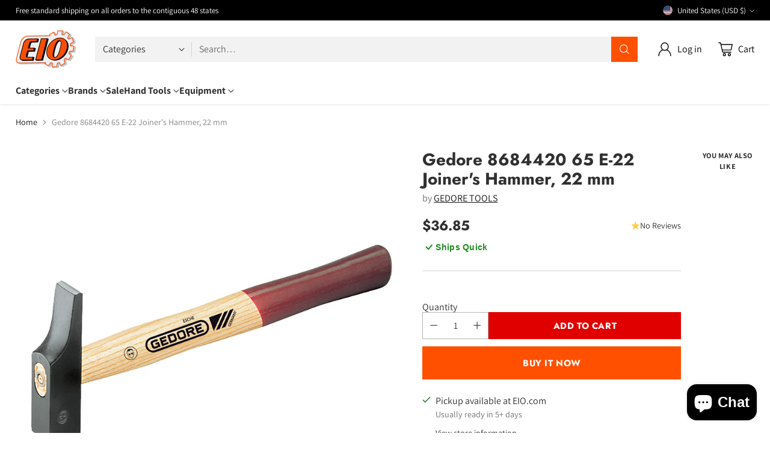

--- FILE ---
content_type: text/html; charset=utf-8
request_url: https://www.google.com/recaptcha/enterprise/anchor?ar=1&k=6Ld5cM4dAAAAAIR103Fx78hXh9Omssru3RTzABs0&co=aHR0cHM6Ly93d3cuZWlvLmNvbTo0NDM.&hl=en&v=N67nZn4AqZkNcbeMu4prBgzg&size=invisible&anchor-ms=20000&execute-ms=30000&cb=qbqoqhxika5o
body_size: 48855
content:
<!DOCTYPE HTML><html dir="ltr" lang="en"><head><meta http-equiv="Content-Type" content="text/html; charset=UTF-8">
<meta http-equiv="X-UA-Compatible" content="IE=edge">
<title>reCAPTCHA</title>
<style type="text/css">
/* cyrillic-ext */
@font-face {
  font-family: 'Roboto';
  font-style: normal;
  font-weight: 400;
  font-stretch: 100%;
  src: url(//fonts.gstatic.com/s/roboto/v48/KFO7CnqEu92Fr1ME7kSn66aGLdTylUAMa3GUBHMdazTgWw.woff2) format('woff2');
  unicode-range: U+0460-052F, U+1C80-1C8A, U+20B4, U+2DE0-2DFF, U+A640-A69F, U+FE2E-FE2F;
}
/* cyrillic */
@font-face {
  font-family: 'Roboto';
  font-style: normal;
  font-weight: 400;
  font-stretch: 100%;
  src: url(//fonts.gstatic.com/s/roboto/v48/KFO7CnqEu92Fr1ME7kSn66aGLdTylUAMa3iUBHMdazTgWw.woff2) format('woff2');
  unicode-range: U+0301, U+0400-045F, U+0490-0491, U+04B0-04B1, U+2116;
}
/* greek-ext */
@font-face {
  font-family: 'Roboto';
  font-style: normal;
  font-weight: 400;
  font-stretch: 100%;
  src: url(//fonts.gstatic.com/s/roboto/v48/KFO7CnqEu92Fr1ME7kSn66aGLdTylUAMa3CUBHMdazTgWw.woff2) format('woff2');
  unicode-range: U+1F00-1FFF;
}
/* greek */
@font-face {
  font-family: 'Roboto';
  font-style: normal;
  font-weight: 400;
  font-stretch: 100%;
  src: url(//fonts.gstatic.com/s/roboto/v48/KFO7CnqEu92Fr1ME7kSn66aGLdTylUAMa3-UBHMdazTgWw.woff2) format('woff2');
  unicode-range: U+0370-0377, U+037A-037F, U+0384-038A, U+038C, U+038E-03A1, U+03A3-03FF;
}
/* math */
@font-face {
  font-family: 'Roboto';
  font-style: normal;
  font-weight: 400;
  font-stretch: 100%;
  src: url(//fonts.gstatic.com/s/roboto/v48/KFO7CnqEu92Fr1ME7kSn66aGLdTylUAMawCUBHMdazTgWw.woff2) format('woff2');
  unicode-range: U+0302-0303, U+0305, U+0307-0308, U+0310, U+0312, U+0315, U+031A, U+0326-0327, U+032C, U+032F-0330, U+0332-0333, U+0338, U+033A, U+0346, U+034D, U+0391-03A1, U+03A3-03A9, U+03B1-03C9, U+03D1, U+03D5-03D6, U+03F0-03F1, U+03F4-03F5, U+2016-2017, U+2034-2038, U+203C, U+2040, U+2043, U+2047, U+2050, U+2057, U+205F, U+2070-2071, U+2074-208E, U+2090-209C, U+20D0-20DC, U+20E1, U+20E5-20EF, U+2100-2112, U+2114-2115, U+2117-2121, U+2123-214F, U+2190, U+2192, U+2194-21AE, U+21B0-21E5, U+21F1-21F2, U+21F4-2211, U+2213-2214, U+2216-22FF, U+2308-230B, U+2310, U+2319, U+231C-2321, U+2336-237A, U+237C, U+2395, U+239B-23B7, U+23D0, U+23DC-23E1, U+2474-2475, U+25AF, U+25B3, U+25B7, U+25BD, U+25C1, U+25CA, U+25CC, U+25FB, U+266D-266F, U+27C0-27FF, U+2900-2AFF, U+2B0E-2B11, U+2B30-2B4C, U+2BFE, U+3030, U+FF5B, U+FF5D, U+1D400-1D7FF, U+1EE00-1EEFF;
}
/* symbols */
@font-face {
  font-family: 'Roboto';
  font-style: normal;
  font-weight: 400;
  font-stretch: 100%;
  src: url(//fonts.gstatic.com/s/roboto/v48/KFO7CnqEu92Fr1ME7kSn66aGLdTylUAMaxKUBHMdazTgWw.woff2) format('woff2');
  unicode-range: U+0001-000C, U+000E-001F, U+007F-009F, U+20DD-20E0, U+20E2-20E4, U+2150-218F, U+2190, U+2192, U+2194-2199, U+21AF, U+21E6-21F0, U+21F3, U+2218-2219, U+2299, U+22C4-22C6, U+2300-243F, U+2440-244A, U+2460-24FF, U+25A0-27BF, U+2800-28FF, U+2921-2922, U+2981, U+29BF, U+29EB, U+2B00-2BFF, U+4DC0-4DFF, U+FFF9-FFFB, U+10140-1018E, U+10190-1019C, U+101A0, U+101D0-101FD, U+102E0-102FB, U+10E60-10E7E, U+1D2C0-1D2D3, U+1D2E0-1D37F, U+1F000-1F0FF, U+1F100-1F1AD, U+1F1E6-1F1FF, U+1F30D-1F30F, U+1F315, U+1F31C, U+1F31E, U+1F320-1F32C, U+1F336, U+1F378, U+1F37D, U+1F382, U+1F393-1F39F, U+1F3A7-1F3A8, U+1F3AC-1F3AF, U+1F3C2, U+1F3C4-1F3C6, U+1F3CA-1F3CE, U+1F3D4-1F3E0, U+1F3ED, U+1F3F1-1F3F3, U+1F3F5-1F3F7, U+1F408, U+1F415, U+1F41F, U+1F426, U+1F43F, U+1F441-1F442, U+1F444, U+1F446-1F449, U+1F44C-1F44E, U+1F453, U+1F46A, U+1F47D, U+1F4A3, U+1F4B0, U+1F4B3, U+1F4B9, U+1F4BB, U+1F4BF, U+1F4C8-1F4CB, U+1F4D6, U+1F4DA, U+1F4DF, U+1F4E3-1F4E6, U+1F4EA-1F4ED, U+1F4F7, U+1F4F9-1F4FB, U+1F4FD-1F4FE, U+1F503, U+1F507-1F50B, U+1F50D, U+1F512-1F513, U+1F53E-1F54A, U+1F54F-1F5FA, U+1F610, U+1F650-1F67F, U+1F687, U+1F68D, U+1F691, U+1F694, U+1F698, U+1F6AD, U+1F6B2, U+1F6B9-1F6BA, U+1F6BC, U+1F6C6-1F6CF, U+1F6D3-1F6D7, U+1F6E0-1F6EA, U+1F6F0-1F6F3, U+1F6F7-1F6FC, U+1F700-1F7FF, U+1F800-1F80B, U+1F810-1F847, U+1F850-1F859, U+1F860-1F887, U+1F890-1F8AD, U+1F8B0-1F8BB, U+1F8C0-1F8C1, U+1F900-1F90B, U+1F93B, U+1F946, U+1F984, U+1F996, U+1F9E9, U+1FA00-1FA6F, U+1FA70-1FA7C, U+1FA80-1FA89, U+1FA8F-1FAC6, U+1FACE-1FADC, U+1FADF-1FAE9, U+1FAF0-1FAF8, U+1FB00-1FBFF;
}
/* vietnamese */
@font-face {
  font-family: 'Roboto';
  font-style: normal;
  font-weight: 400;
  font-stretch: 100%;
  src: url(//fonts.gstatic.com/s/roboto/v48/KFO7CnqEu92Fr1ME7kSn66aGLdTylUAMa3OUBHMdazTgWw.woff2) format('woff2');
  unicode-range: U+0102-0103, U+0110-0111, U+0128-0129, U+0168-0169, U+01A0-01A1, U+01AF-01B0, U+0300-0301, U+0303-0304, U+0308-0309, U+0323, U+0329, U+1EA0-1EF9, U+20AB;
}
/* latin-ext */
@font-face {
  font-family: 'Roboto';
  font-style: normal;
  font-weight: 400;
  font-stretch: 100%;
  src: url(//fonts.gstatic.com/s/roboto/v48/KFO7CnqEu92Fr1ME7kSn66aGLdTylUAMa3KUBHMdazTgWw.woff2) format('woff2');
  unicode-range: U+0100-02BA, U+02BD-02C5, U+02C7-02CC, U+02CE-02D7, U+02DD-02FF, U+0304, U+0308, U+0329, U+1D00-1DBF, U+1E00-1E9F, U+1EF2-1EFF, U+2020, U+20A0-20AB, U+20AD-20C0, U+2113, U+2C60-2C7F, U+A720-A7FF;
}
/* latin */
@font-face {
  font-family: 'Roboto';
  font-style: normal;
  font-weight: 400;
  font-stretch: 100%;
  src: url(//fonts.gstatic.com/s/roboto/v48/KFO7CnqEu92Fr1ME7kSn66aGLdTylUAMa3yUBHMdazQ.woff2) format('woff2');
  unicode-range: U+0000-00FF, U+0131, U+0152-0153, U+02BB-02BC, U+02C6, U+02DA, U+02DC, U+0304, U+0308, U+0329, U+2000-206F, U+20AC, U+2122, U+2191, U+2193, U+2212, U+2215, U+FEFF, U+FFFD;
}
/* cyrillic-ext */
@font-face {
  font-family: 'Roboto';
  font-style: normal;
  font-weight: 500;
  font-stretch: 100%;
  src: url(//fonts.gstatic.com/s/roboto/v48/KFO7CnqEu92Fr1ME7kSn66aGLdTylUAMa3GUBHMdazTgWw.woff2) format('woff2');
  unicode-range: U+0460-052F, U+1C80-1C8A, U+20B4, U+2DE0-2DFF, U+A640-A69F, U+FE2E-FE2F;
}
/* cyrillic */
@font-face {
  font-family: 'Roboto';
  font-style: normal;
  font-weight: 500;
  font-stretch: 100%;
  src: url(//fonts.gstatic.com/s/roboto/v48/KFO7CnqEu92Fr1ME7kSn66aGLdTylUAMa3iUBHMdazTgWw.woff2) format('woff2');
  unicode-range: U+0301, U+0400-045F, U+0490-0491, U+04B0-04B1, U+2116;
}
/* greek-ext */
@font-face {
  font-family: 'Roboto';
  font-style: normal;
  font-weight: 500;
  font-stretch: 100%;
  src: url(//fonts.gstatic.com/s/roboto/v48/KFO7CnqEu92Fr1ME7kSn66aGLdTylUAMa3CUBHMdazTgWw.woff2) format('woff2');
  unicode-range: U+1F00-1FFF;
}
/* greek */
@font-face {
  font-family: 'Roboto';
  font-style: normal;
  font-weight: 500;
  font-stretch: 100%;
  src: url(//fonts.gstatic.com/s/roboto/v48/KFO7CnqEu92Fr1ME7kSn66aGLdTylUAMa3-UBHMdazTgWw.woff2) format('woff2');
  unicode-range: U+0370-0377, U+037A-037F, U+0384-038A, U+038C, U+038E-03A1, U+03A3-03FF;
}
/* math */
@font-face {
  font-family: 'Roboto';
  font-style: normal;
  font-weight: 500;
  font-stretch: 100%;
  src: url(//fonts.gstatic.com/s/roboto/v48/KFO7CnqEu92Fr1ME7kSn66aGLdTylUAMawCUBHMdazTgWw.woff2) format('woff2');
  unicode-range: U+0302-0303, U+0305, U+0307-0308, U+0310, U+0312, U+0315, U+031A, U+0326-0327, U+032C, U+032F-0330, U+0332-0333, U+0338, U+033A, U+0346, U+034D, U+0391-03A1, U+03A3-03A9, U+03B1-03C9, U+03D1, U+03D5-03D6, U+03F0-03F1, U+03F4-03F5, U+2016-2017, U+2034-2038, U+203C, U+2040, U+2043, U+2047, U+2050, U+2057, U+205F, U+2070-2071, U+2074-208E, U+2090-209C, U+20D0-20DC, U+20E1, U+20E5-20EF, U+2100-2112, U+2114-2115, U+2117-2121, U+2123-214F, U+2190, U+2192, U+2194-21AE, U+21B0-21E5, U+21F1-21F2, U+21F4-2211, U+2213-2214, U+2216-22FF, U+2308-230B, U+2310, U+2319, U+231C-2321, U+2336-237A, U+237C, U+2395, U+239B-23B7, U+23D0, U+23DC-23E1, U+2474-2475, U+25AF, U+25B3, U+25B7, U+25BD, U+25C1, U+25CA, U+25CC, U+25FB, U+266D-266F, U+27C0-27FF, U+2900-2AFF, U+2B0E-2B11, U+2B30-2B4C, U+2BFE, U+3030, U+FF5B, U+FF5D, U+1D400-1D7FF, U+1EE00-1EEFF;
}
/* symbols */
@font-face {
  font-family: 'Roboto';
  font-style: normal;
  font-weight: 500;
  font-stretch: 100%;
  src: url(//fonts.gstatic.com/s/roboto/v48/KFO7CnqEu92Fr1ME7kSn66aGLdTylUAMaxKUBHMdazTgWw.woff2) format('woff2');
  unicode-range: U+0001-000C, U+000E-001F, U+007F-009F, U+20DD-20E0, U+20E2-20E4, U+2150-218F, U+2190, U+2192, U+2194-2199, U+21AF, U+21E6-21F0, U+21F3, U+2218-2219, U+2299, U+22C4-22C6, U+2300-243F, U+2440-244A, U+2460-24FF, U+25A0-27BF, U+2800-28FF, U+2921-2922, U+2981, U+29BF, U+29EB, U+2B00-2BFF, U+4DC0-4DFF, U+FFF9-FFFB, U+10140-1018E, U+10190-1019C, U+101A0, U+101D0-101FD, U+102E0-102FB, U+10E60-10E7E, U+1D2C0-1D2D3, U+1D2E0-1D37F, U+1F000-1F0FF, U+1F100-1F1AD, U+1F1E6-1F1FF, U+1F30D-1F30F, U+1F315, U+1F31C, U+1F31E, U+1F320-1F32C, U+1F336, U+1F378, U+1F37D, U+1F382, U+1F393-1F39F, U+1F3A7-1F3A8, U+1F3AC-1F3AF, U+1F3C2, U+1F3C4-1F3C6, U+1F3CA-1F3CE, U+1F3D4-1F3E0, U+1F3ED, U+1F3F1-1F3F3, U+1F3F5-1F3F7, U+1F408, U+1F415, U+1F41F, U+1F426, U+1F43F, U+1F441-1F442, U+1F444, U+1F446-1F449, U+1F44C-1F44E, U+1F453, U+1F46A, U+1F47D, U+1F4A3, U+1F4B0, U+1F4B3, U+1F4B9, U+1F4BB, U+1F4BF, U+1F4C8-1F4CB, U+1F4D6, U+1F4DA, U+1F4DF, U+1F4E3-1F4E6, U+1F4EA-1F4ED, U+1F4F7, U+1F4F9-1F4FB, U+1F4FD-1F4FE, U+1F503, U+1F507-1F50B, U+1F50D, U+1F512-1F513, U+1F53E-1F54A, U+1F54F-1F5FA, U+1F610, U+1F650-1F67F, U+1F687, U+1F68D, U+1F691, U+1F694, U+1F698, U+1F6AD, U+1F6B2, U+1F6B9-1F6BA, U+1F6BC, U+1F6C6-1F6CF, U+1F6D3-1F6D7, U+1F6E0-1F6EA, U+1F6F0-1F6F3, U+1F6F7-1F6FC, U+1F700-1F7FF, U+1F800-1F80B, U+1F810-1F847, U+1F850-1F859, U+1F860-1F887, U+1F890-1F8AD, U+1F8B0-1F8BB, U+1F8C0-1F8C1, U+1F900-1F90B, U+1F93B, U+1F946, U+1F984, U+1F996, U+1F9E9, U+1FA00-1FA6F, U+1FA70-1FA7C, U+1FA80-1FA89, U+1FA8F-1FAC6, U+1FACE-1FADC, U+1FADF-1FAE9, U+1FAF0-1FAF8, U+1FB00-1FBFF;
}
/* vietnamese */
@font-face {
  font-family: 'Roboto';
  font-style: normal;
  font-weight: 500;
  font-stretch: 100%;
  src: url(//fonts.gstatic.com/s/roboto/v48/KFO7CnqEu92Fr1ME7kSn66aGLdTylUAMa3OUBHMdazTgWw.woff2) format('woff2');
  unicode-range: U+0102-0103, U+0110-0111, U+0128-0129, U+0168-0169, U+01A0-01A1, U+01AF-01B0, U+0300-0301, U+0303-0304, U+0308-0309, U+0323, U+0329, U+1EA0-1EF9, U+20AB;
}
/* latin-ext */
@font-face {
  font-family: 'Roboto';
  font-style: normal;
  font-weight: 500;
  font-stretch: 100%;
  src: url(//fonts.gstatic.com/s/roboto/v48/KFO7CnqEu92Fr1ME7kSn66aGLdTylUAMa3KUBHMdazTgWw.woff2) format('woff2');
  unicode-range: U+0100-02BA, U+02BD-02C5, U+02C7-02CC, U+02CE-02D7, U+02DD-02FF, U+0304, U+0308, U+0329, U+1D00-1DBF, U+1E00-1E9F, U+1EF2-1EFF, U+2020, U+20A0-20AB, U+20AD-20C0, U+2113, U+2C60-2C7F, U+A720-A7FF;
}
/* latin */
@font-face {
  font-family: 'Roboto';
  font-style: normal;
  font-weight: 500;
  font-stretch: 100%;
  src: url(//fonts.gstatic.com/s/roboto/v48/KFO7CnqEu92Fr1ME7kSn66aGLdTylUAMa3yUBHMdazQ.woff2) format('woff2');
  unicode-range: U+0000-00FF, U+0131, U+0152-0153, U+02BB-02BC, U+02C6, U+02DA, U+02DC, U+0304, U+0308, U+0329, U+2000-206F, U+20AC, U+2122, U+2191, U+2193, U+2212, U+2215, U+FEFF, U+FFFD;
}
/* cyrillic-ext */
@font-face {
  font-family: 'Roboto';
  font-style: normal;
  font-weight: 900;
  font-stretch: 100%;
  src: url(//fonts.gstatic.com/s/roboto/v48/KFO7CnqEu92Fr1ME7kSn66aGLdTylUAMa3GUBHMdazTgWw.woff2) format('woff2');
  unicode-range: U+0460-052F, U+1C80-1C8A, U+20B4, U+2DE0-2DFF, U+A640-A69F, U+FE2E-FE2F;
}
/* cyrillic */
@font-face {
  font-family: 'Roboto';
  font-style: normal;
  font-weight: 900;
  font-stretch: 100%;
  src: url(//fonts.gstatic.com/s/roboto/v48/KFO7CnqEu92Fr1ME7kSn66aGLdTylUAMa3iUBHMdazTgWw.woff2) format('woff2');
  unicode-range: U+0301, U+0400-045F, U+0490-0491, U+04B0-04B1, U+2116;
}
/* greek-ext */
@font-face {
  font-family: 'Roboto';
  font-style: normal;
  font-weight: 900;
  font-stretch: 100%;
  src: url(//fonts.gstatic.com/s/roboto/v48/KFO7CnqEu92Fr1ME7kSn66aGLdTylUAMa3CUBHMdazTgWw.woff2) format('woff2');
  unicode-range: U+1F00-1FFF;
}
/* greek */
@font-face {
  font-family: 'Roboto';
  font-style: normal;
  font-weight: 900;
  font-stretch: 100%;
  src: url(//fonts.gstatic.com/s/roboto/v48/KFO7CnqEu92Fr1ME7kSn66aGLdTylUAMa3-UBHMdazTgWw.woff2) format('woff2');
  unicode-range: U+0370-0377, U+037A-037F, U+0384-038A, U+038C, U+038E-03A1, U+03A3-03FF;
}
/* math */
@font-face {
  font-family: 'Roboto';
  font-style: normal;
  font-weight: 900;
  font-stretch: 100%;
  src: url(//fonts.gstatic.com/s/roboto/v48/KFO7CnqEu92Fr1ME7kSn66aGLdTylUAMawCUBHMdazTgWw.woff2) format('woff2');
  unicode-range: U+0302-0303, U+0305, U+0307-0308, U+0310, U+0312, U+0315, U+031A, U+0326-0327, U+032C, U+032F-0330, U+0332-0333, U+0338, U+033A, U+0346, U+034D, U+0391-03A1, U+03A3-03A9, U+03B1-03C9, U+03D1, U+03D5-03D6, U+03F0-03F1, U+03F4-03F5, U+2016-2017, U+2034-2038, U+203C, U+2040, U+2043, U+2047, U+2050, U+2057, U+205F, U+2070-2071, U+2074-208E, U+2090-209C, U+20D0-20DC, U+20E1, U+20E5-20EF, U+2100-2112, U+2114-2115, U+2117-2121, U+2123-214F, U+2190, U+2192, U+2194-21AE, U+21B0-21E5, U+21F1-21F2, U+21F4-2211, U+2213-2214, U+2216-22FF, U+2308-230B, U+2310, U+2319, U+231C-2321, U+2336-237A, U+237C, U+2395, U+239B-23B7, U+23D0, U+23DC-23E1, U+2474-2475, U+25AF, U+25B3, U+25B7, U+25BD, U+25C1, U+25CA, U+25CC, U+25FB, U+266D-266F, U+27C0-27FF, U+2900-2AFF, U+2B0E-2B11, U+2B30-2B4C, U+2BFE, U+3030, U+FF5B, U+FF5D, U+1D400-1D7FF, U+1EE00-1EEFF;
}
/* symbols */
@font-face {
  font-family: 'Roboto';
  font-style: normal;
  font-weight: 900;
  font-stretch: 100%;
  src: url(//fonts.gstatic.com/s/roboto/v48/KFO7CnqEu92Fr1ME7kSn66aGLdTylUAMaxKUBHMdazTgWw.woff2) format('woff2');
  unicode-range: U+0001-000C, U+000E-001F, U+007F-009F, U+20DD-20E0, U+20E2-20E4, U+2150-218F, U+2190, U+2192, U+2194-2199, U+21AF, U+21E6-21F0, U+21F3, U+2218-2219, U+2299, U+22C4-22C6, U+2300-243F, U+2440-244A, U+2460-24FF, U+25A0-27BF, U+2800-28FF, U+2921-2922, U+2981, U+29BF, U+29EB, U+2B00-2BFF, U+4DC0-4DFF, U+FFF9-FFFB, U+10140-1018E, U+10190-1019C, U+101A0, U+101D0-101FD, U+102E0-102FB, U+10E60-10E7E, U+1D2C0-1D2D3, U+1D2E0-1D37F, U+1F000-1F0FF, U+1F100-1F1AD, U+1F1E6-1F1FF, U+1F30D-1F30F, U+1F315, U+1F31C, U+1F31E, U+1F320-1F32C, U+1F336, U+1F378, U+1F37D, U+1F382, U+1F393-1F39F, U+1F3A7-1F3A8, U+1F3AC-1F3AF, U+1F3C2, U+1F3C4-1F3C6, U+1F3CA-1F3CE, U+1F3D4-1F3E0, U+1F3ED, U+1F3F1-1F3F3, U+1F3F5-1F3F7, U+1F408, U+1F415, U+1F41F, U+1F426, U+1F43F, U+1F441-1F442, U+1F444, U+1F446-1F449, U+1F44C-1F44E, U+1F453, U+1F46A, U+1F47D, U+1F4A3, U+1F4B0, U+1F4B3, U+1F4B9, U+1F4BB, U+1F4BF, U+1F4C8-1F4CB, U+1F4D6, U+1F4DA, U+1F4DF, U+1F4E3-1F4E6, U+1F4EA-1F4ED, U+1F4F7, U+1F4F9-1F4FB, U+1F4FD-1F4FE, U+1F503, U+1F507-1F50B, U+1F50D, U+1F512-1F513, U+1F53E-1F54A, U+1F54F-1F5FA, U+1F610, U+1F650-1F67F, U+1F687, U+1F68D, U+1F691, U+1F694, U+1F698, U+1F6AD, U+1F6B2, U+1F6B9-1F6BA, U+1F6BC, U+1F6C6-1F6CF, U+1F6D3-1F6D7, U+1F6E0-1F6EA, U+1F6F0-1F6F3, U+1F6F7-1F6FC, U+1F700-1F7FF, U+1F800-1F80B, U+1F810-1F847, U+1F850-1F859, U+1F860-1F887, U+1F890-1F8AD, U+1F8B0-1F8BB, U+1F8C0-1F8C1, U+1F900-1F90B, U+1F93B, U+1F946, U+1F984, U+1F996, U+1F9E9, U+1FA00-1FA6F, U+1FA70-1FA7C, U+1FA80-1FA89, U+1FA8F-1FAC6, U+1FACE-1FADC, U+1FADF-1FAE9, U+1FAF0-1FAF8, U+1FB00-1FBFF;
}
/* vietnamese */
@font-face {
  font-family: 'Roboto';
  font-style: normal;
  font-weight: 900;
  font-stretch: 100%;
  src: url(//fonts.gstatic.com/s/roboto/v48/KFO7CnqEu92Fr1ME7kSn66aGLdTylUAMa3OUBHMdazTgWw.woff2) format('woff2');
  unicode-range: U+0102-0103, U+0110-0111, U+0128-0129, U+0168-0169, U+01A0-01A1, U+01AF-01B0, U+0300-0301, U+0303-0304, U+0308-0309, U+0323, U+0329, U+1EA0-1EF9, U+20AB;
}
/* latin-ext */
@font-face {
  font-family: 'Roboto';
  font-style: normal;
  font-weight: 900;
  font-stretch: 100%;
  src: url(//fonts.gstatic.com/s/roboto/v48/KFO7CnqEu92Fr1ME7kSn66aGLdTylUAMa3KUBHMdazTgWw.woff2) format('woff2');
  unicode-range: U+0100-02BA, U+02BD-02C5, U+02C7-02CC, U+02CE-02D7, U+02DD-02FF, U+0304, U+0308, U+0329, U+1D00-1DBF, U+1E00-1E9F, U+1EF2-1EFF, U+2020, U+20A0-20AB, U+20AD-20C0, U+2113, U+2C60-2C7F, U+A720-A7FF;
}
/* latin */
@font-face {
  font-family: 'Roboto';
  font-style: normal;
  font-weight: 900;
  font-stretch: 100%;
  src: url(//fonts.gstatic.com/s/roboto/v48/KFO7CnqEu92Fr1ME7kSn66aGLdTylUAMa3yUBHMdazQ.woff2) format('woff2');
  unicode-range: U+0000-00FF, U+0131, U+0152-0153, U+02BB-02BC, U+02C6, U+02DA, U+02DC, U+0304, U+0308, U+0329, U+2000-206F, U+20AC, U+2122, U+2191, U+2193, U+2212, U+2215, U+FEFF, U+FFFD;
}

</style>
<link rel="stylesheet" type="text/css" href="https://www.gstatic.com/recaptcha/releases/N67nZn4AqZkNcbeMu4prBgzg/styles__ltr.css">
<script nonce="RynMqf43S-54boOCcJKlnA" type="text/javascript">window['__recaptcha_api'] = 'https://www.google.com/recaptcha/enterprise/';</script>
<script type="text/javascript" src="https://www.gstatic.com/recaptcha/releases/N67nZn4AqZkNcbeMu4prBgzg/recaptcha__en.js" nonce="RynMqf43S-54boOCcJKlnA">
      
    </script></head>
<body><div id="rc-anchor-alert" class="rc-anchor-alert"></div>
<input type="hidden" id="recaptcha-token" value="[base64]">
<script type="text/javascript" nonce="RynMqf43S-54boOCcJKlnA">
      recaptcha.anchor.Main.init("[\x22ainput\x22,[\x22bgdata\x22,\x22\x22,\[base64]/[base64]/MjU1Ong/[base64]/[base64]/[base64]/[base64]/[base64]/[base64]/[base64]/[base64]/[base64]/[base64]/[base64]/[base64]/[base64]/[base64]/[base64]\\u003d\x22,\[base64]\\u003d\x22,\[base64]/DtSLDo8K/woJnEBXDojVxwoF7GMOmw6s6wrV5PUHDnMOFAsOUwrBTbQ8fw5bCpsOBMRDCksOew6/[base64]/ClQIvwqrCsRvCjMKdw4jDj8OGGMO/w6zDtsKqfzYqMcKIw6bDp01Dw6XDvE3Dj8K/NFDDlVNTWVIMw5vCu2rCjsKnwpDDmEpvwoEHw4VpwqcaYl/DgAXDgcKMw4/DhMKvXsKqT3Z4bjvDrsKNETXDm0sDwr/[base64]/CmB/Cm18mw7jDghbDuTN6wprCgTQQw7ZfXn0Tw4I7w7tZO1HDhRnCs8KJw7LCtEfCnsK6O8OVKlJhI8KLIcOQwpvDu2LCi8OsKMK2PQ/CncKlwo3DpMKdEh3CgcOeZsKdwo5CwrbDucOMwpvCv8OIQQ7CnFfCoMKCw6wVwr/CoMKxMAkhEH1owqfCvUJxEzDCiGBTwovDocKAw48HBcO3w6tGwpp5wqAHRRPCpMK3wr58TcKVwoMWUsKCwrJYwr7ClCxtO8KawqnCq8OTw4BWwrvDpEHDu1E7JC8RX03Di8KLw6tFd2shw5jDqMKFw6LChG3Cr8OtXUUUwp7DsGcDPsK0wp/DlcOLRcOIGcOMwqPDnE5nLVzDoyPDh8OPwpLDhl3CvcOhGWXCtMKGw7p9cl/CqEPCsi7Duy7CjgEJw5bDuXhFXhIzc8KbGDAkXwvCvsKqGX0geMOtLsOgwo1bw6BkV8KFei8Cwq3Cq8KHPzzDnsK4CsKYw419wrMoTjxpw5PDq0XDowBcw4Brw54LAMOJwrVhRA/CusK9TFwow6jCq8Oaw73Dt8O1wrXDp2PDqCTCiGfDj1LDoMKfdlfCiFQcCMKrw653wqfCtWDChMOPDk7DjXfDkcOEcsOLFsKuwq/CsFwGw4s2wosuFsKiw45Mw6HDoDHDsMKDJ1rCgC8QS8O7PlTCmwIVGUMdWcKVwpDChcOPw5NSB3XCuMKMbhFEw6kuCVfCm2PDkcKoHsKNdMOZdMKKw5/CrSbDnH3CncKIw45pw5hKCsKzwoTCjivDnEbDnX7DjXTDpxnCtG/DnAYBegfDmH4eNUVrB8KZUgPDhcO7wpLDisKnwrNUw7Ezw6jCvGfCvEEpQsKFGk8zeCPDmMO6LT/DgsOLw7fDiDFbZXHCg8Ktw7luIcKCwrkHwqlxL8OoTksjNMOBwqg2b3E/wpF2TMKww7c2wosmFcO2SUnDnMKYw65Cw6jCgMOaVcOvwrpTEMK+eFnDpl7CuEfCmgRKw4webwZTOAfDhwItacOUwp5bw5zCmsOdwrfCgEUiN8KRYMOZRmRSA8OpwoQcwqzCsXZ+wr02woFvwpjCkxFxKA0yP8KvwpvCsRbCq8KHw5TCrH/[base64]/[base64]/CpGfCvAHDr8KZw5ZpQMKhcsKpwoNmOz/CpGfCpW0ewoZ3ISfChcKuw47DnQANLQd7woZuwoxBw5ZKFDvDmEbDk2RFwoNSw5wLw6ZUw73DrH/DvMKtwqbDvcK3VmA/w5LDvDPDtMKSwrvCjDjCrxY3VmZ9w5DDsBfDqA9VLMOXZsOXw6USGsOrw47CmMKfFcOoDmhSGQA6SsKkc8K9wrV/[base64]/fMKew5Idb10+Z0vCmELDp18lwojCgBvDh8ORAjtaXMKvw7jDviHCiiwcJSLDisOEwp0ewpFuG8KBwobDkMK9wqTCuMO2w6nCq8O+KMOTwpvDhjrDpsK4w6ASVMO0DWtYwprCkcObw4vCjCXDukNDwqbDiX8owqV3w6DClsK7awjCu8OEwphywqrCh2YpVk/DimrDjsKowrHCi8KfEsKSw5AwGsKGw4LCjsOxWDPDtl3Cv0Jcwo/CmS7CucKgIhluJmfCqcOnWsKgVlzCkjLCiMKywpMBw6HCqyXDgERLw4DDoWHCsRbDgcKXUMKTwojChlgYLXTDhXEENcONeMOTVlk1M3jDvU8bS1nCjmcWw7dpwqvCh8O+acO/wrzDnMObwrzCkFNcBsK2TkXCkyAEwoXCoMKgLSA2fsK2w6Umw4gyVx/DiMKYDMKBUXHCiXrDksKjw55xD38BUHMxwoRWwoxaw4LDpsKjw7LDiSjCqV4OFsKEw6N5dADCjMK1wpB2KHZDwoQGL8K4YCbDqDRtw67CqwbDu0NmYmcDRQ/DiDdww47DmMOzfAhUZcODw7hGcsOlw6zDvUxgSDEcTMOUY8Kmwo/DiMOLwqEkw47DqgXDiMKVwrkjw7I0w44+RXLDk3Uvw4PCu2zDhsKrXsK6wocxwpLCpsKeOsO1bMK4wpp5dFTDogdwI8KtX8OZGsO6w6gPKk/[base64]/CqAHDhcK7w5nCssOzacOcUzMGeXxHawXDk1YRwrjCklrDvMKUfA8oK8K+cjzCpirCtU3Du8OQB8KEcjvDncKwfR/[base64]/CgMOuCMONKMO8MsK1wqnCi24kZ8OCeMO3w69Iw6/DmHTDh0jDpsKYw6nCr0F0B8KFNX5QPF/DlMODwpVVw7LClMKvegjChgoeGsONw7hDw6JvwqZ8w5PDicKYcFPDmcKmwrfDr17CjcKgZcOVwrFqw53DpXXCqsOJLcKYQ01xEMKSw5TChk5JHsKOZcOPwrx5R8OxPxAUGMOLCMOdw6HDkmRCHmISw4bCmsKkb1fDtsKvw6LDtR3CnnXDoA/CqBAfwqvCl8KSw73Dgyg4CkAVwrgyfsKBwp4AwrbCvR7DixXDhXZHSQLCmsKvw5XDl8ODfwLDuGbCtVXDozTCk8K6TMKMV8Osw4xiJ8Kew4JcccKrwo4XUsOvw6pAR3A/UG/CtcOzMR3CjmPDh0fDnQnDpmAyDMKgRFdPw5PDvcOzwpN4wpEPCcOwdG7DnALCscO3w65taQDDocOiwp5iXMOxw5bCtcKIRMOqw5bCrFMdw4nDkGEnf8O8w5PCm8KJJMK7BsKOw6pEeMOew4VNc8K/wrXDiwrDgsKIN0LDo8KVdMKmIcOSw6bDjMORKADDp8O5woLCg8OcfMKwwonCv8OHwpNZwr04ATs2w4JaZkssQAfDvGLDusOaNsKxXsKBw7k7CsK6FMK9w6Iqwo/CisO8w5XDlAzCrcOIB8KpfhsVfjfDk8OhMsOvw4/Ds8KewoZow7DDkwwUGUrCkSBEHmoROFMsw4ASO8OAwr97IALCshPDtcKHwrlJwrgoGsONKGnDgxMqVsKefB0cw7bDt8OAZcK6cXsew5dTFG3Cp8OqfSXDhQURwoHCqsKDwrc/w7/[base64]/CqmbDm8KLw7Bywr4vYTd+wqxDR8KhwowoPEvCqjHDu2xgw40cwrpLBRfDoUXDk8K7wqZKFcOEwr/[base64]/ChGrDvcOuBsKrETXCg8KIwprDphfCqsK/[base64]/OsKEVsKTN0Qxw687w7oJEsKQw5jDgXDDqnx7NMKMCsOkwrDCq8Kqwp/Du8K+wo3CisOYVMOVPBt0c8KYNXXDq8O0w6hKRR8KEFfCncK0w6HDswxAw6phw5sXahLChMO8w7LDmMKQwrgdbMKHwqzDoG7DusKjASsNwoLDhDYGA8OAwrITw700RMKFZVhrbUp7w7Jjwp/Crigkw4vCm8KxKGXCgsKGw7zDvsKYwq7Ct8KtwodOwrJFw7XDjGNdwrfDr1AGw7DDscKawqQnw63Cigc/wp7ClGXChsKswqYPwpIJWcOwXQxgwoXDpQjCoXXCrHLDvFfCrcKCLlxDwq4Kw5rCnwDClcOtw7UpwpNxJsOuwpLDj8KBwqLCoT0sw5vDpMO4ITkbwoXDrD1ScHlBw7PCuXc+KEbClzzCnE/Cj8OMwpTDiGXDgVbDlcOeBnFPw7/DmcKywovDgMOzCcKawqIza3rDuyc2w5vDqXcLCMKIEsKdCybCt8OTe8O1FsKGw51Kw6zCngLCtMKVTsOjeMOfw78MFsOKw5YFwpbDj8OMWX0GUsO9woonAcO+cDnDmMKgwoVxScOxw7/CribDsBkywrMFwoNZT8ObQsKKZjDCn3RUa8KuwrHDtMKfwr3DosK1woTCnXDCnTvCosKWwobCt8K5w53CpxbDmsKABsKpUl/DicOcwqHDnMOFw67CjcO2wqgWYcKwwpNlQSoWwq9+wqYSVsKUwo/DkhzDicK/w7jCgMOMKlxKwqhHwr7CqMKIw7kzGcKlK1/DtMOyw6bCqsObw5LDkxrDmELCkMOHw5HDpsOpwqMfwo1iBsOXwr8lw5JNScOzwrsMGsK6w5ZHTMK0w7V/w6pMw6rCjkDDkhvCs2fClcOaN8OLw7Vnw6/DlsOYLMKfIS4/VsKvYSkqeMKgFMONTsOyY8KBwobDjz/Di8KDw5XCjDPDqg9NazHCqnsIw5FAwrI8wo/CpRnDrg/DmMKsCMOMwoRwwr/DvMKdw7fDvSBqcMKse8KPw7/Cp8OzBTJ0d3XCkC09wo/[base64]/Crh8Mw60dw7RaZWfClx1Zw6/[base64]/CnsOfwrbDsHPComjDu8OKwqBfwpvCksKTSMK7wodkcMOCw7TCoC0YK8KKwp8Bw7cswrLDu8KrwoFhDsKMXsO8wqPDtjnCmEPCjmZyb3siXVjCn8KQEsOWXXkKGnDDimlVUT45w40oelnDhAE8BjrChAF0wrdwwqliEcKTfcOYwq/DpMO3A8KRw4EnRA43OsOMwrHCqMOEwp5vw7ESw4PDqMKGZcOqwqMMUcKFwpIqw5vCn8Oxw5RvKcKcEsOdd8K8w5xFw4dZw5Bfw4rDlyUNw6LCssKDw7RQDcKcBhnChcKqWRrCin/Ds8OtwpnDrSspwrLCnMOZRMONYMOUwrwMblVCw5rDhcOewrMRdmnDjMKSwpPCnVUuw7/Dr8ONWVPDtsOCOAjCs8KTGhLCsks7woPCrjjDpVFVw71LWsKrNkNHw4bCj8OUw4zCrMOKw6jDq2dsFMK7w5TDs8KzLERmw7bDg3lpw5/[base64]/[base64]/RXEjw4nDq8KzElY3U8OEwqUPw40dw4AYIzZ2RDAIKsKPacORwoLDscKNwo3Cm2HDv8KdOcKnHcKjPcKvw5XDocK4w77CoxjCuwsJGldmdXvDusOPHMKhd8KBecKnwo03fT5AejTCnFrCsQl3wrjDvyN4VMKEwq/DgcKBwp9vwoZ2woXDt8KwwrjCsMOlCsK+w6fDu8O/wqkPSDPCi8Krw7TCusOtKnvDlMOawpjDncKWMA/[base64]/DpErDi8Ofdjo0wqIFRVbCgXM/QsKTGcOmw6/[base64]/CsXnDr8KFWgtFwq/Ds0t8IcO8wqlDworDocOpw6Nnw7pgwp3Cr0FWYijCjMO3DRFsw4nCuMK+PTh6wrbCmkTCpSwjCj/Cn3MYOTjCr0XCijdMNmPCisKmw5DCnwjCukENGsO0w7MwF8OHwokAw7XCpsOyDgplwozCpU7CqzfClTfCmgUcEsOgcsOuw6g9w4LDjE1vwozCpcOTw4DCrBrDvRd0CEnCgcO0w5JbJW1FUMKlw77Dh2bDunZ7JjTDusOWwoHCr8O/[base64]/Cg8K3w7fDgMOdGU/DtcKZP8O/wqQ6bcKLBMOZMsKOLEYPw6wEVMOoCFPDgXXDpH7CisOtbADCgVvDtcKewo7Dhk3CvsOowrAjOHE+wrBKw4Yfw5DCrcKeU8KbHsKjPB/ClcKmU8KcZxRIw4/DkMK6wqPDhsK/w67DmcKlw6tBwq3CiMONecOCOsKpw5Zmw6kdw5EjA3vDncKXcsKxw6tLw7tOwpMVEwd6w5Raw4FyJ8OpJGodwpTDrcOzwq/DucKnMF/DkCvDpHzDlmfCv8OWZMOeIlLDjMOiDsObwq9REifCnGTDjTHCkCYQwobCiTE+wpXCp8KxwpZcwqhZcUXDsMK4wrAOPl4pX8KnwrvDksKvO8OpRMOuwoZlacKMw5XDmMKGUSpnw5LDsyhNWAJnw6rCnMOOCcOMeQ/CgWlNwqp3EkjCiMOHw5d1Wz9mBcO0wrI9QcKFIMKkwp90w5Z1byDCpw9aw5/CjsOsFzt+wqkSwocLYMK5w5DCr2zDs8OoecOBwr3CgAVePxfDkcOGw6zCoUnDt2Yhw7FhZm/CjMOjwqg6ZcOKEsOhXkZMw5DDg2wSw6VGUXTDl8OgLVlKw7F9wpfCt8OFw6YQwrHDqMOieMK+w6AuThk2OR9LYsOzOsOzwogwwowBw7tgO8O/[base64]/[base64]/CvnJhw6HCscOgw6xuR8KawofDjcK4FMOtwrLDiMKdwpjCuzDDsFJlR2zDjsO7F1lQwqLDp8OGwotrwrvDj8OgwrrDlGoRbThMw74Lw4XCm0Z5wpUOw6spwqvDqsOwasOcesOawpLCt8K7wo/CrWc9w5vCjsOPalwMLMKeEDTDozzCkCzCmsOIfsKaw4DDpcOaU1TCgsKFw5wiPcK3wpbDkx7ClsKrMTLDt3nCnB3DlmDDlMKEw5Rmw7DDphLCvVg9wpY/w4RLI8Oaa8Kcw79zwr5rwofCtEjDr0Ejw6TDnwXCtlbClhcTwpDDrcKWw71aXwvDvTjCmsOsw6Ymw5vDg8Kbwq3Cs2bCocKXwprDrMOrwq8QDC/DtnrDgCoVTkXDrFkHw4w8w4/CgkHCllnCkMKvwqHCvT4IwpbCo8KswrcUSsOvwpVCNArDuHg8ecK/[base64]/w4DDqcKlw43DugBrWHnCg8ONDSxLTcOkOH/CmyzDo8OhdXnCtjUjP3LDlRHCuMO+w6fDusOtLzHCkAhTwqTDoiIFwoLCtcO4wqQjwozCoyRSQz/DiMOawrhxVMOjw7LDnxLDicKHWRrCiXhvw6fCisKfwqspwrQxHcK6Wkp/XsORwqUiQsOlccOkwrjCg8OZw7XCuDN5J8OLQcOmWiHCjU1jwqMhwqsrQcOBwrzCrSPDtzkpF8O2F8O+wqQ/FTUsXXoMdMK4wpLDky/[base64]/DrcKawrhyCTANBsKbclNZw6oXw71qT8KRw75CXGPDosOBwoHCs8KSJMOCwo9NAxrCpX3DgMKARsO5wqHCgMKswpfDpcOmwpvCmjFbw4tdUFnCtSNDdEPDmBXCsMKGw7jCsF5Swp0twoEGwr1OesKpf8KMQC/DosOrw51GB2NvRsOvcjYvasK4wr1sUMOaHMOdccKYdAjDgHlCEMKVw7NkwozDl8K0wojDlMKgS2UIwrNbM8ONwrHDr8KdDcKKA8KUw556w4FtwqHDtUfCvcKcD2E+WHjDo0PCvDckLVRLXWfDoD/[base64]/DkMOOH2XCk8KVcMK3ZD4PdcO/WDLCnQQVwqrDqAjDvyHCri/DmRDDiGQow7nDrDjDnMOdOx0PdcOIwqJGwqU4w6fDlEQgw488csK5BDTDqsKLE8KjG3jChw7CuBAoKGoUWcOYacKYwpI0wp1WBcOjw4XDqTYRZV7DrcOnw5JAGMOCRE7DlsOcw4XCncKAwr8awpUmGlF/[base64]/DszZKw7JKcnrDoMK/ecKwwqIZWcKCSMKaKlzDs8OhR8KHw6HCp8KmNk1kwrxTwqXDm25Ew7bDkzBWw5XCo8KhBmFCCBE/[base64]/Dt0jCqcOkfcOIfMOYXcKIBU5Lw6hTG8OrBkPDrcOeWRLCvjvDhRphQcO4wqsKwplRw5xOwoxBw5Rcw5RoBmoKwrhjw5YWTXTDjMKnLMOVKsOZO8OWE8OfYXbDsAc/w5IRbAnCkcOoK34JdMOyWjzDtsOTaMONwq7Dp8KrWlDDlMKvGw7CgMKhw6nDncOVwqk1W8KjwqgsOiDChy/Ct3HCpcOKSsOoIcOcdFFZwrrDnQ5wwoPCiA9dR8Omw7EyAGEbwobDjcO/AMK0Mk4ncXLDjMKpw5djw4bDukPCpWPCtUHDkll2wqjDjsO0w6wvIsO0w7LCh8KYw4IxXMKrwrvDv8K0U8OXYsOgw7hiIyRBwozDiEjDksOqeMOxw4VJwoZNBsOmXMOrwoQEwp8NZw7Dgh1cw4fCsi0Rw6ckLSTCicK5w4HCvw3DrDQ2ZsOKYn/CrMOqwrfChsOAwq/Cl2sAEcK8wqITUATDjsOVwpQMbDNrwpfDjMKzNsKQwphcbjfDqsK6wrc3wrNWf8KBw5rDgsOdwrHDsMOWZ3zDoSdNH1bCgWkJSCoxVsOnw5J0TMKAS8KlScO2w6MgQcKYwqp0acOHVMKrVQUpw6/Dt8OoaMO3Q2IvG8K/OsOtwp7DrGRYTC0xw5RwwqXDksK+w5UpUcOPOMKGwrFqw5bDiMKPwpFEc8KKTcKFOyrCusKGw7Edw6tmN2ddPsK+wrlkw58lwoQFSsKhwot1wqxFKcKrf8Opw7w7wrDCg13CtsK/w7/DgMOtFDIfecOgZyrCtcKFwqBowrHCmcOsF8KYwo/[base64]/[base64]/[base64]/J8OOwqHDtsKDE3jCjBN+w4LCq8K4U8KHw4Esw5HDmcO9YBNyUMOqw5PDqMKAeE4LDcOxwqlcwq7DtUnChMO4wqZsVMKUa8ObHMKjw6/CjcOZWWV2w7Y3wqonwqLCixDCusKlCcOFw4fDmyVVwolMw55lwo9Cw6HCuH7DoynCp1N7wr/[base64]/Dh3VNw5Bdw4vCj8K6GMKBw4fDv0pPwpjCpsK3w5ZvVS/CvMO4WMKawovCuF3CnxgPwpsDwoQuw5BlAzXCsmIswrbClMKTSMK2XHXCu8KMw7gow77DixxAw6A8PiDCgV/Cpj9awqEXwohEw6V4M0/CvcKywrA0ZBo/cXYtPX5vUMKXIBIywoBZw5fCq8KuwoEmPzBUw50ofxMxw4vCvMK2GknCjncgFcK5FS52esOOw5PDhsO7wq0+CsKGcnkzAcKCd8OCwoElX8KETSDCpMKNwqbDqcO7G8O2bwzDo8Ksw6XCjz/[base64]/DCgxwqEzwoLCgyrCs8Krwrc5acOkVj7Du0TCqMKcdA/ChUPChkY6A8OZBUw6bA/CisODw6ZJwp0fCMOcw6XCtF/[base64]/EsKjP8O2wqzCiMO2VhzDuMKMDl0cwrbDlsOVRwcww6lBWcOkwrvDssOvwp0Vw5lgw4/[base64]/DqsOSYjrDkhzDo1nDmcO5wp3Do8KcScKfFMOew4FoacO6AMKdw4MleV7DsT3DgMO8w4rDp30SJMO0w7ozZUI5Gxcuw7fCkXbCqnkRPkbDg0/CmsOqw6XDn8OVw4bDtVdDwr3DpmfDs8OOw5jDqFhXw5VDccOOw5DCjRoswpvDm8Kkw7xZwp3Du1HDlA/CrjLChcOAwpjCuwnDi8KNIsOPRjzDpcOSQsK0DmJYbsKzfMOGw4jDisKZesKZwovDrcKEXsOmw4tQw6DDtMKQw4dIFkzCjsOVwo94aMOHOVjDp8OgKijCpgo2b8OwRXzDvx44P8OWPMOKSMKvcUM9dxI1w7vDsV0fwpcxHMOjwo/[base64]/w5R0w60dwr5WEcKww7guDsOJw5AmwpzDm8OYNXcNYQPCpzpMw5jCscKLbXonwoxNA8Otw6fCol3Djhsrw7gPEcOiLsKGOXDDvB/DiMOpwrDDpcKCYDELQ1Z0w5cFw78Jw4DDiMO/G2DCj8KFw5l3ECFdw4RGw5rCusOzw7suO8OQwoHDhhzDsitYKsOuw5NoI8KRMVbDqsKlw7Muw7jCisKDHQHDncOWwroDw4Qrw7XCkScwOMKgEyhMZ0jCgsKQJRM9w4PDqcKFPcOrwojChxwqLsKYTMKEw7/CklAMd3XCimBcZcK9IcKvw6JTeiPChMO9D31uXFhBQT52HcOqJWjDmDHDtB0OwpnDjUZtw6hdwr/CqE3DiQFRIErDhsO6ZE7DhW0Dw6nDlx7CscOfXMKTNgE9w57DllTClGN1wpXChcObCsOjC8OHwojDjsO/WlVCcmDCicOpXRPDuMKYC8Kia8KLCQHDukJ3wq7DpSHDmXzDkj8CwovDpsK2wrTDiGp4TsKBw7IMCyw/[base64]/[base64]/DtMO8F8OmSMOzwqTCnzXDpnfDsBBRQ3TDlMOxwrDCjT/Dr8KLw5FHw7PDiBFcw7DDm1QaQMKwYyLDvETDlH3DojnCj8O5w5YhRMKyYMOnCMO3IsOGwoHCh8OPw5NYw7ZGw45+c17Dh2zChMKWY8OewpkBw7TDoQ/DnsOFB2k0O8OTBsK9JGrCnsKfNCIaAsO6wp1JHUXDn0xOwoYefsK7Om4Mw4bDn1fDu8OKwpxoNMOUwqrCkW8xw4NScMKlHRvDgAHDlFlVdAnCscOSw5PDiCIqSUo8GMKpwpAFwrsfw73DhU0TGQ/CkDHDvMKJYwbCtcOxwp4Ew7gQwpYcwqxuecK/SEJdWsOiwovCr0wjw73DicOkwpoza8K5JMKUw4wpwq/Dk1bCtcKaw4zCmsOFwpF/w5nDlMK8aykOw5LCj8OCw5UfTMOOZzcYw5oLR0bDqcO0w6hzXcOIdAoVw5/Co29EWGZ+QsO5wrnDtkduwr0zYcKdD8O/wqvDr2jCoAnCqsOLesOrajfCmcK4wp3ClEhIwqpfw7cDAsKswp8ZVCjCggwEWCFQYMKfwqHCpwVRUh4/[base64]/ahTCmxV6w7jDh8KKw5bDhSLCpcOUw71zKynDly4tw499O0DCiw3CusOjAW0vXsKnMcOZwojCoF8mwq/CuTjDpSDDq8OZwoFwdmDCqcKoTjpvwowbwr4pw5XCtcK+SCJCwpjCuMK/w5JAEl7DtsKrwo3Dh0JIwpbDhMO0FxJjXcOfF8Ozw6XDnzbCjMO0wr7Cp8OAJsOYbcKDIsOywp3CgU3DrEFawrXCiBkXJxgtwrUcYjB6w67CvRXDksOmPMO5TcO+S8KXwqXCs8KoS8OhwobCm8KPO8ONw5XCg8K1P2HCknfDq0/ClCdaSVYcwojDiHDCocOnw4rDrMOYw7E8HMK1wpleSyhvwr9Ww6BwwrHChAZLw5fDiDUDFMKkwpjCksK6MnfChsOCc8OMPMO8awxiSjDCp8KcU8OfwoJ/w6vDiSYWwpcbw6vCscKmEX1oYhEEwp3DvVjDpXvDrwjDmcOeOcOmw6rDtifDtcKCZBfDkgArw65kXMKywpDCgsOBJ8Ogw7zChMKXCybCsEHCjALCmVTDrgFzw6Ipb8OFa8Krw6checKQwpPCqcK/[base64]/VMKZEsKKdXhGQj7Dh0/Co8OkVMKiW8OWw63CuQzCvcOVWSY4BlfCp8KJbhQQHmofH8K8w63DijfCmGTDnRwQwoYnw7/[base64]/Du8OPwqLCncK9wpUoP8ONwr7CpMK0csKfw54gWMK6w6DCj8KRdMOICSHCskDDkMOrw7MdSVMfJMKIw7rCkcKxwop/[base64]/CpTZxw7xmwqUmL8OCw6rCnirDhcKsG8O8IMOWwr7DjhPDgBRew4PDgcOrwoQawq8ywqrDsMOTdV3Cn2V0N3LCmA3DkQDDqDtsIDzCqMODCB54w5fCjxjDgsKMDcOqFjQqX8O/GMKSw6/[base64]/CmsOhw4bCrF0FNhLCo8KMw6ZifMKVwqtdwofDvhLCgRoHwps+wqJ9wrHDrDRfw6cONcOQSztbcgvChcOlICHDvcOjwpphwr0uwq7Cr8O2wqVpd8O0wrwyfRLCgsKpwrcow54QfcKRw4wDJcKBw4LDn2fDsjHCoMO7wo8DJSx7w45Ac8KCOVczwpc/[base64]/DjcKpw7rDhS9pRMKRwoxWw5zDmR/Dq8KFwq8fwrArbVrDoxAkcRbDrMOEZMKmMcKNwrXDoxApfsOowp0yw63CvGw/Y8OLwrUwwqPDhMKyw6lywp0eGy5xw50MHAfCsMKHwqdCw7TDgx57wpwlYR0OQGbCqGxjwprDg8ONSsOdFcK7YQjCpsOmw5nDssKmwqlawoJiES7CmAnDiztTwqDDuUUOCETDsnFjfFkew6/DlsO1w4Epw4zCl8OCW8OYXMKQMMKNf2QNwoHDgRfCsT3DmijCi27CpsKFIMOgQF8AAwtiLcOFw4FjwpVhUcKJwovDqnAJWzUEw5/[base64]/dTcPw6DCqBXCpRrCq8K0w5DDuiZkw7Nuwpg5MMO3w4bDsi16wqMOInpCw7MkKcOPAjzDokAbw4cewrjCvgp5Oz1AwpIgKMOrBD5zKMKSH8KRJXFGw4/DkMKfwrReD0XCiRHCu2nDs3dvCzDCsSPDk8KnCMKdw7IkTgVMw5cEPDbDkj5AcT0gDBsvJwEVwp9nw5hzw7IqDMK5IsOCXmnCiTZtHSnCu8O2wqzDn8O/[base64]/w6lAwr5JAMORQsOrFCjCrcOFw4Z2KMKvw75PwrTCuwLDoMOcMBDCjnQmOlfDvcOGZsOkwpoawofDvsKAw7zCs8KoQMOlwrx8w5jCghvCk8OMwoPCh8KSwo9XwoJeOnVxwq12dcO0M8Kiw7g/w6/DosONw4AdXGjCmcOawpbCjwDCpsO6AcOzw5nCkMOowpHDkcK3w6jDuTQALlwyHsKtMSjDoXPCsHAiZ3Q8ecONw53Dv8KZc8KJw7Y/[base64]/DoMKtXhvCknEqwq9Bw5Y7VcOrQA0rw5bCi8KUa8O4w7hbw7Y/LxoAfDLDm2AwQMOCUy3Dv8KNQsOAZ1YjcMKeCsKUwprDtT/[base64]/ChMKAA3fCpMO1JcKYwooiHsKNa8O8wpcjw4EhfhXDvBnCll4kbsKuH2bCmiHDqHcdUBNww78Iw5NHwphVw5/DuWzDisK9wrkDcsKhCG7CqhUowo/DisKDXm0RTcOeHcKWRk/[base64]/CoAjDscKQLsOyVsKPE8OvZsKqMsOBwqdfwrxlAC7Ckw1CFzrDhxXDk1IJwpc7UihXd2Y3Ey7DrcKgSMOuWcK6w4zDlXzCh33DnsOswr/Dq0pRw7bDkMOtw6k6BMKDNcO5wpfCj2/[base64]/DjQXDrGXDpMO8w77DoC3DhzA7w7Blf8ONG8KswrvDnifCuA3DqDfDlRF6XFgIw6lCwoXCnxwzTsOvJMOkw4pSZjICwrYdV3bDnAzDvMOWw6TCk8KMwqoXwqp3w5RKe8OcwqkywqXCqMKAw5lbwq/[base64]/Cth3CqRAoGMKXZsKXTsKwV8KVw7prSMOnS189wrRoDMOdw4PDrBxfQk8vKgUSw4jCo8Ovw4YBXsOREikJWzh2IsK9D1UDNh5DEBJswooqc8OSw6gxwqzCvsOQwqEiXCNMZcKrw4d7woTDg8OpWMO6HcO6w5bDl8KCIFEJwq/CscKJAsKGR8O5woDCtsOKwplcRXNje8KtCkgtP1hwwrnCisK1KxcyFG1qPsKjwpQRw7Zsw55vwrUgw6jCsV81FMKWw5UCXcO0wrDDhQwzw7PDinPCgcKpakTDr8O1SywFw5hww49fw7dKRsK4ZMO4PADCgsOmDcOPaSwBU8OowoYrw5hXP8K/O3Znw4LDjz0iWsKWBmPCiX/CpMKmwqrCsX1PP8K5QMKkewHDvcO8bj3DpMO8DHPCl8K5GmHDiMKneFnCpD/ChCbCpynCjmzCqGB3wqLCn8OgV8Ogw7k8woxGwpvCosKPH0ZUKHJ0wpPDksOdw7cCwozCimXCnwYgGUTCncOAUR7Du8KbP0LDt8KQXlbDmwTDq8OIEBPCkAnDrMK1woh+a8OlBVFpw797wpTCnMKowpJoAgQpw7/DpMKIDsOIwpPDp8Otw6V8woIeEgUDDDDDm8OgW2DDnsO7wq7CinjCvT3CgcKqP8Knw79cwqfCi1huGSxZw6rDqSvCmsK3w7HCrmgQwqs1w7lDccOswo/Cr8OXEcKNwrtGw5lEw4M3FkFaHC3Cng3CgmLDn8KmQsKrInFWw7lnKsKwbgpcwr7DoMKaX0/[base64]/DqMKfw6rDvHNfB8ONw4fCocOPw4Qcw757w4Niwr/DicOrUcOiPcOKw4k2wpkUKcK0KSwMw6nCsjMyw5XChxdAwpzDpF7Dh1c4wrTCjMKmwoVwAxzCp8OTwp87asOBZcKQw6Y3F8O8I2AHfl3Dp8KzbcKDH8O/bVBfUcOEbcKpSms7byXDucK3w5JGH8Kac1tJTzExw67DsMKwUE/DtRHDmRfDjjvCmMKnwqUODcOuw4LCnTzCgsKyEBrDiwwpWisQUcKoXMOhUn7DrgFgw5k6GxLDgcK5w6/Cp8OCZVw3w7PDohBuFhfDu8KiwqDCrcKZw7DDpMKmwqLDlMKkwp0NT2PCusONF3wjFsOSw40Aw7rDqsOMw73DoBXDkcKiwqnCn8KGwpIOOcKmKWzDmsKmecKrHMOLw7PDpksRwo9Iw4ExVsKFKk/Dj8KMw4HCoXzDucOwwpfCncO1bD0rw4jDoMKlwp3Du1p2w4J2YsKOw4ANLMOewoh1wptGWnkHXXXDuAV0X3Bdw6VdwpHDucKPworDgyt5wpVBwqcUP1UawpPDk8Oza8OaX8KpVMKhRG8wwqZTw7zDuWHDqgnCsls+CMK/woZOCMOPwoxHwqDCkl/DjT5bwrDDqcOtw7LDl8KJUsKQwq7Ds8OiwpR6R8KeThtMwpXCmcKbwrnCsHUpNmQ5HMKIelPCkcKnH33Cl8KCwrLDt8Kew7fDsMO+DcKswqXCo8K/bMOoVcOVwoZTP0/CkEt3RsKewrvDoMKUUcOGc8OWw6M9NmLCog/CgjBDOChqdyRoMWtWwqRGwqxXw73CisKKcsKXwo3DmgNfP1l4AcOIcX/DuMKtwrDDnsK0VSXCisKyCEnDlcKKKizDpBpAwp3CrjcQwoXDqShrNQrCgcOQcmgbQzZ7wo3DiFBRW2g+w4RvC8OlwrQtd8O8wpkQw685QsOZwqrDhGM9wrfCt2bCiMOMaGfCpMKbPMOQBcK/[base64]/CtVR3eMK/XMOQKx3Cl8ORw5ZkJHnDo0UwGsOHw67Dm8OHKcOnIcO5BcK/w6/CrWnDng7DocKIdsKpwpBawpfDkQxMaVfDhzPCjVEVdklnw4bDplbCrMO4DSPCnsOhQsKkTsKuTVzCiMK4wpzDisKuKx7Cr2TDlE0Jw5/Cv8Knw57ChsKZwohpXELCk8KWwrI3GcO3w6fDqSvDhMOjwpbDoUdwGMOowoNgF8KuwpPDqnJKGU3Dm2Z6w6bDuMK1wooBHhDClwFkw5fCum8hCHHDvXlFZsOAwoA4IsO2bAJzw7jCqMKKw5DDnsK3wr3CvC/Dj8OtwofDj3/DgcKgw43CpMO/w61wLhXDvsOUw7HDkcOPDxEaIzPCjcO9w75HQsKuWsKjw4VTdcO+w5tIwqnCjcOBw73DucOGwonDknXDoxnCiW/CmcOYbsKXcsO1e8O9wovDhsOKLmbCmFxqwrgvwq8aw7XCrcKkwqdtwrjCjnsta3wMwpUKw6HDvC3CqUd8wpvCvzNyMAHDrUldw67CmR3DncONY2N/EMOBw63DssKkw5YLbcK3w5LCv2jCpz3DvgMyw5ZhNGw0w4Q2wqYVwocFLMKcU2LDtcKOUiPDpE3CkFnDtcK6F39vw4jClMORZjXDnsKCYMK+wr0LQMObw4gffVJ/dB4Ewo/CmcOrUMKnw67DlcONf8OGw7RZI8OBBUvCnX3DlkXCvsKPw5bCpAsawodpGcKZPcKOTMKWAsOleSrDp8O1woggaDLDqAlsw5/CpQZbw4t8SHhqw7ABw5dswq7Cn8OGQMKaUnQvw408DMK4woPDhcO6Z23DqXgqwqUVw7nDk8O5QmzDhcOqbWDDgsKowqbCoMOCw4TCssKPfMOwNX/Ds8KQAcKhwqRkSBPDucOVwpMGVsK3wpzDvTIZRMKkWMKgwrjCtsOKQXzDscKSQcO5w4rDulPDgzvDm8OyTjAUwqHCq8OaRBJIw5lVwoV6NcOmw7wVOsKDw4DDvGvCug44QcKhw6DCqAF/w6HCo31Yw6BOwqocw5AnbH7CiAHCg2rChcOIecOZKcKywpHDkcK/w6JowpnDt8OjNcOYw6JCw71CX2glCEpnw4PCj8K+XzTCu8OWCsKeAcKSWHnCg8K/w4HDr3JvKDjDksONAsOhwoV2H23Do0Y8w4LDpWbDsUzCh8KJEsOVbgXChh/Ch0PClsOJwozCnsKUw53Dug1qwrzDjMKQfcOhw5dZTcKZT8K1w6U8A8KSwqBBYsKDw67CoxoJICjCoMOZbmRtwrUKwoHCh8OgYMKnwrwJwrHCiMOGJiQlN8OJWMOEw57DqgHCoMKkwrPDocOpNsKIw5/DkcOsLAHCm8KWM8KSwrEnATwXOMOuwo9LfMOaw5DCoAjDgsONQgLDkC/DkMKSJcOhw6HDhMKnwpYWw4cUwrAzw5RQwrPDvXtwwq7DvMKKZ15Rw6Udw55Ew7MvwpAhI8KBw6XCjw5aRcKELMONwpLDvsKZYVDCkHvCisKZK8KdcAXCssK6w4rDpcOHHXjDqGNOwrsxw4XCn1tWwqE5Sx7Dt8ObA8ORw5jCljo2w7l5Jj7CgC/[base64]/Ch8K3cMKNw6HDvwTDpzDDvW7Cj13CtcOTwqfCpsKBw4Ejw7zCk0HDlMK+OwFqw41awoHDpsOJwrjCicOGwq5bwprDs8O+FELCpkLCuFJ/CsOFXMOHO1R4KFfDml86w4kFwq3DuVM9wo8ww7c6BQ7CrMKZwovDn8OGQsOiCMO2XHTDhmvCtVPCi8KeLGfCvcKYDjAbwpDDp0rCkcO7wo3Do2/DkX06w7EDEcOjM08/wqhxJHvCp8O8w4Rvw6RsZ2vDkQVWwqwxw4XDiE3DjsO1w4BfDkPDomfClsO/F8K3w58rw6FAFcOFw4PCqGjCuxLDtcOeRcO6an/ChRIGccKMZVVCwpvCrcORc0LDuMK2w7cdW3PDjsOuw6XCnsO0wpl3HEnDjCzCisO2YQ9gSsO1JcKWw7LDtsK8El0Dwqknw4DDm8OofcOlBsKvwpEjUzXDjkAPd8Kaw6oJwr/CqsKxEcK+woTDvX9xQ2/Cn8Kaw6DCnWDDqMKkTsKbL8Odch/DkMODwrjCgMOiwrjDpsKJPizDnGw7wroLM8KmN8OkShzCnyo7Xh8LwrDCnEoBVy1qcsKqR8KowqQjwpBGeMK1Fh/[base64]/CosO7TcKzCydEwrjCrsOvHgJ6w7oLw5RxdRjDlsOBw4cyf8OmwpnDohFyDsO9wpfDlVdrwo1MF8OtcSjClHLClsKRw6gCwq7DscK/wo/DoMOha3DDhcONwrBMCcKaw4XDmU03w4A7OxgHwqtew6zCnMO2aygbw4dvw7fDpsKdGMKBw7Iiw405GsKKwqUjwpDDlx5FFRdowplmw57DucK6w7DCkm5wwrBBw4XDp3vDncOHwppDccOOHTPCk28IUlTDocOMfsKZw45heU3Cih0xXcOJw7TDpsKvwqrCtsK/woHCscOvDjzCsMKQVcKewoXCiVxjDMOfw6LCv8K+wrjCsG/DlsOqDzRcO8KbM8KVDQI3J8K/P1rCncO4FBZMwrgKJ0BoworChMOIw4TDp8OBQTNkwoELwrE7w4XDniwPwqMAwr/Cv8OkRcKsw5TCr1nCnMKtIB4JY8OXw5HCgmIlZCDDqnjDvSNKwrLDlMKARyPDvAIVF8O0wrzDqVTDksOGwoVtwp9EbGIWJTpyw7XCnMKFwpxEAn7Dhz/DjMKqw47DgCPDqsOQKCTCi8KVCMKZR8KRwoLCvizCmcKvw5vCvSTDtMOfw5vDnMOKw6hRw5d1YcK3YDTCm8KHwrzCk3/CosOlwr3DvGM2PMO9w5TDsQ3Cr1jCqMOjCQ3DhTvClcKTamnCmFYeZsKWwobDozkxNi/CvMKSwr44e04UwqrDsh3DqmBBCB9KwovCsVYDGD1FCybDoEYGw4DDhHXDm2/CgMKlwrzDnCgewqh/McKtwpHDjMOrwobDoGtWwqsBw5PCmcOBW19Yw5fDksKww57CuyTCoMKCEgt9wqV7QAEOwprDjRIfwr5fw5IEacK0clgywrVaMMORw7cJLMO0wrvDu8OcwpMbw53CjcO6S8KUw4/Cp8OPPcOLE8Ktw5sVwqrDiBJKGXrCjQorNTfDlcK5wrzDtcOWworCvMOfwoXCu1k/[base64]/Dln4nEsO5w47DmMK7w6LDn8K3wo/DtxtWw73DkMOHw6hfVsKjw48iwozDnD/Cr8OhwofChCVsw4JPwpbDoQXClMKTw7tsYMOWw6DDncO7aVzCuT1Kw6nCilUFKMObwpw5HWfDt8KjRHzCmsKgSsKzE8KVQcK2J1/[base64]/CoMOYwqE+di13w70uw6VVJsOVSxfCnsKTwqPCtgktJsOhwrY6wqwEecKNA8O+wrAiMmAFAMKWwobCs27CqA4+wodEw7vDu8KFw5hBGFLCskgpw7xawrbDscK9XUg3wpbCgmwDIx4Lw5fDiMK/asOPwpbDpMOrwrPDgsKkwqQjwqtmMhhZRMOxwqvCoFUyw4/[base64]/CrMOKw40Lw61FPmfCtTY9w6h9wrTDiMKGKEjCrlY2YGzCtMOrwoQMw7nCgwfDmsOvw7zCgsKAeE8wwq5nw7wgBMOAVMK/w4rCrMOBw6rCtMKSw4AncWTCmmVJJkx4w7xcCMKhw7VJwoRPwpzDo8KmSsKaW23CgifDn2jDvcKqbGASw7jCksOnbXDDoFMWwp7CpsKEw53CtVwIwp5nC1TCrsK6w4VNw7E\\u003d\x22],null,[\x22conf\x22,null,\x226Ld5cM4dAAAAAIR103Fx78hXh9Omssru3RTzABs0\x22,0,null,null,null,1,[16,21,125,63,73,95,87,41,43,42,83,102,105,109,121],[7059694,893],0,null,null,null,null,0,null,0,null,700,1,null,0,\[base64]/76lBhmnigkZhAoZnOKMAhmv8xEZ\x22,0,1,null,null,1,null,0,0,null,null,null,0],\x22https://www.eio.com:443\x22,null,[3,1,1],null,null,null,1,3600,[\x22https://www.google.com/intl/en/policies/privacy/\x22,\x22https://www.google.com/intl/en/policies/terms/\x22],\x223UwpSr6qhnseBtBr9ge+CUSwMpDZCoY5B/I8BDTDwcI\\u003d\x22,1,0,null,1,1770028436961,0,0,[36],null,[84,145,246,233,159],\x22RC-L1IMmmbuQKtqSQ\x22,null,null,null,null,null,\x220dAFcWeA4ITFxWQIruHs9ArOcsE3jogqLQUjgxM138U4P6uQd9XjNfLPA0vcP0U4o8BEtQd6ZWd6pIMPbVmYKFqHibGNg13c355w\x22,1770111236963]");
    </script></body></html>

--- FILE ---
content_type: text/javascript; charset=utf-8
request_url: https://www.eio.com/products/gedore-8684420-65-e-22-joiners-hammer-22-mm.js
body_size: 640
content:
{"id":6860793675842,"title":"Gedore 8684420 65 E-22 Joiner's Hammer, 22 mm","handle":"gedore-8684420-65-e-22-joiners-hammer-22-mm","description":"\u003cdiv class=\"product-specifications\" data-idgrpdataset=\"1262\"\u003e\n\t\t\t\t\t\t\t\t\t\u003cdiv class=\"attribute-group\" data-idgrp=\"1263\"\u003e\n\t\t\t\t\t\t\t\t\t\t\u003cdiv class=\"attribute-group-name\"\u003eGeneral Information\u003c\/div\u003e\n\u003cdiv class=\"attribute\"\u003eBrand\u003c\/div\u003e\n\u003cdiv class=\"attribute-value\" data-idgrpdata=\"1264\"\u003eGEDORE TOOLS\u003c\/div\u003e\n\u003cdiv class=\"attribute\"\u003ePart Number\u003c\/div\u003e\n\u003cdiv class=\"attribute-value\" data-idgrpdata=\"1265\"\u003e8684420\u003c\/div\u003e\n\u003cdiv class=\"attribute\"\u003eProduct Type\u003c\/div\u003e\n\u003cdiv class=\"attribute-value\" data-idgrpdata=\"1266\"\u003eJoiner's Hammer\u003c\/div\u003e\n\u003cdiv class=\"attribute\"\u003ePackaging\u003c\/div\u003e\n\u003cdiv class=\"attribute-value\" data-idgrpdata=\"1273\"\u003eRetail\u003c\/div\u003e\n\u003cdiv class=\"attribute\"\u003eCountry of Origin\u003c\/div\u003e\n\u003cdiv class=\"attribute-value\" data-idgrpdata=\"1270\"\u003eCzech Republic\u003c\/div\u003e\n\u003cdiv class=\"attribute\"\u003eUPC\u003c\/div\u003e\n\u003cdiv class=\"attribute-value\" data-idgrpdata=\"1268\"\u003e4010883868440\u003c\/div\u003e\n\u003cdiv class=\"attribute\"\u003eCalifornia Residents\u003c\/div\u003e\n\u003cdiv class=\"attribute-value\" data-idgrpdata=\"1272\"\u003eProposition 65 Warning\u003c\/div\u003e\n\u003c\/div\u003e\n\u003c\/div\u003e\u003cdiv class=\"product-specifications\" data-idgrpdataset=\"1262\"\u003e\n\t\t\t\t\t\t\t\t\t\u003cdiv class=\"attribute-group\" data-idgrp=\"1274\"\u003e\n\t\t\t\t\t\t\t\t\t\t\u003cdiv class=\"attribute-group-name\"\u003ePhysical Characteristics\u003c\/div\u003e\n\u003cdiv class=\"attribute\"\u003eLength\u003c\/div\u003e\n\u003cdiv class=\"attribute-value\" data-idgrpdata=\"1275\"\u003e300 mm\u003c\/div\u003e\n\u003cdiv class=\"attribute\"\u003eWeight\u003c\/div\u003e\n\u003cdiv class=\"attribute-value\" data-idgrpdata=\"1278\"\u003e0.77\u003c\/div\u003e\n\u003cdiv class=\"attribute\"\u003eColor\u003c\/div\u003e\n\u003cdiv class=\"attribute-value\" data-idgrpdata=\"1279\"\u003eBrown \/ Red\u003c\/div\u003e\n\u003cdiv class=\"attribute\"\u003eMaterial\u003c\/div\u003e\n\u003cdiv class=\"attribute-value\" data-idgrpdata=\"1281\"\u003eAsh Handle\u003c\/div\u003e\n\u003c\/div\u003e\n\u003c\/div\u003e\u003cdiv class=\"product-specifications\" data-idgrpdataset=\"1262\"\u003e\n\t\t\t\t\t\t\t\t\t\u003cdiv class=\"attribute-group\" data-idgrp=\"1283\"\u003e\n\t\t\t\t\t\t\t\t\t\t\u003cdiv class=\"attribute-group-name\"\u003eDetails\u003c\/div\u003e\n\u003cdiv class=\"attribute\"\u003eSize\u003c\/div\u003e\n\u003cdiv class=\"attribute-value\" data-idgrpdata=\"1286\"\u003eWeb Width: 22 mm\u003cbr\u003eTrack length: 22 mm\u003c\/div\u003e\n\u003cdiv class=\"attribute\"\u003eFeatures\u003c\/div\u003e\n\u003cdiv class=\"attribute-value\" data-idgrpdata=\"1296\"\u003eWith contoured ash handle DIN 5111\u003c\/div\u003e\n\u003c\/div\u003e\n\u003c\/div\u003e","published_at":"2022-12-08T14:14:02-08:00","created_at":"2022-12-08T14:14:02-08:00","vendor":"GEDORE TOOLS","type":"Hammers","tags":["Brand_GEDORE TOOLS","Category_Hammers","Free Shipping","Hammers","Origin_Czech Republic","Quick Ship"],"price":3685,"price_min":3685,"price_max":3685,"available":true,"price_varies":false,"compare_at_price":null,"compare_at_price_min":0,"compare_at_price_max":0,"compare_at_price_varies":false,"variants":[{"id":40125261840450,"title":"Default Title","option1":"Default Title","option2":null,"option3":null,"sku":"GED-8684420","requires_shipping":true,"taxable":true,"featured_image":null,"available":true,"name":"Gedore 8684420 65 E-22 Joiner's Hammer, 22 mm","public_title":null,"options":["Default Title"],"price":3685,"weight":349,"compare_at_price":null,"inventory_management":"shopify","barcode":"4010883868440","requires_selling_plan":false,"selling_plan_allocations":[]}],"images":["\/\/cdn.shopify.com\/s\/files\/1\/0075\/5580\/9346\/products\/5083eaaf4913913f62aac23ed371e5ee_8d0dcfa5-b634-48b7-9af4-445fdc09242e.png?v=1670537642"],"featured_image":"\/\/cdn.shopify.com\/s\/files\/1\/0075\/5580\/9346\/products\/5083eaaf4913913f62aac23ed371e5ee_8d0dcfa5-b634-48b7-9af4-445fdc09242e.png?v=1670537642","options":[{"name":"Title","position":1,"values":["Default Title"]}],"url":"\/products\/gedore-8684420-65-e-22-joiners-hammer-22-mm","media":[{"alt":null,"id":22174497112130,"position":1,"preview_image":{"aspect_ratio":1.0,"height":800,"width":800,"src":"https:\/\/cdn.shopify.com\/s\/files\/1\/0075\/5580\/9346\/products\/5083eaaf4913913f62aac23ed371e5ee_8d0dcfa5-b634-48b7-9af4-445fdc09242e.png?v=1670537642"},"aspect_ratio":1.0,"height":800,"media_type":"image","src":"https:\/\/cdn.shopify.com\/s\/files\/1\/0075\/5580\/9346\/products\/5083eaaf4913913f62aac23ed371e5ee_8d0dcfa5-b634-48b7-9af4-445fdc09242e.png?v=1670537642","width":800}],"requires_selling_plan":false,"selling_plan_groups":[]}

--- FILE ---
content_type: image/svg+xml
request_url: https://fluorescent.github.io/country-flags/flags/mk.svg
body_size: -212
content:
<svg xmlns="http://www.w3.org/2000/svg" id="flag-icons-mk" viewBox="0 0 512 512">
  <path fill="#d20000" d="M0 0h512v512H0z"/>
  <path fill="#ffe600" d="M0 0h86.8L256 246.9 425.2 0H512L0 512h86.8L256 265.1 425.2 512H512zm512 204.8v102.4L0 204.8v102.4zM204.8 0 256 219.4 307.2 0zm0 512L256 292.6 307.2 512z"/>
  <circle cx="256" cy="256" r="82.3" fill="#ffe600" stroke="#d20000" stroke-width="18.3"/>
</svg>


--- FILE ---
content_type: image/svg+xml
request_url: https://fluorescent.github.io/country-flags/flags/lv.svg
body_size: -215
content:
<svg xmlns="http://www.w3.org/2000/svg" id="flag-icons-lv" viewBox="0 0 512 512">
  <g fill-rule="evenodd">
    <path fill="#fff" d="M0 0h512v512H0z"/>
    <path fill="#981e32" d="M0 0h512v204.8H0zm0 307.2h512V512H0z"/>
  </g>
</svg>


--- FILE ---
content_type: image/svg+xml
request_url: https://fluorescent.github.io/country-flags/flags/sd.svg
body_size: -213
content:
<svg xmlns="http://www.w3.org/2000/svg" id="flag-icons-sd" viewBox="0 0 512 512">
  <defs>
    <clipPath id="sd-a">
      <path fill-opacity=".7" d="M0 0h496v496H0z"/>
    </clipPath>
  </defs>
  <g fill-rule="evenodd" stroke-width="1pt" clip-path="url(#sd-a)" transform="scale(1.0321)">
    <path d="M0 330.7h992.1v165.4H0z"/>
    <path fill="#fff" d="M0 165.3h992.1v165.4H0z"/>
    <path fill="red" d="M0 0h992.9v165.4H0z"/>
    <path fill="#009a00" d="M0 0v496l330.7-248L0 0z"/>
  </g>
</svg>
